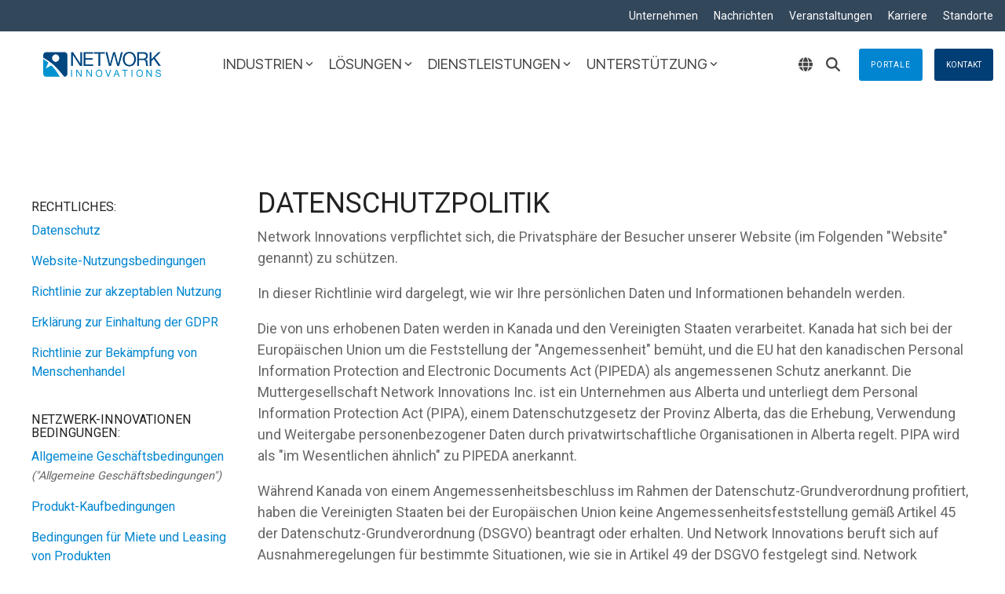

--- FILE ---
content_type: text/css
request_url: https://www.networkinnovations.com/hubfs/hub_generated/template_assets/1/182773629049/1752854347263/template_ni_mainmenu.min.css
body_size: -105
content:
@charset "UTF-8";div.logo-standard,div.logo-sticky{margin-left:20px}.mega-menu{background-color:#fff;top:80px}.sticky-menu.active .mega-menu{top:0}div.mm_label_group{border-right:1px solid #000;margin:0 15px;margin:0 15px 10px;padding:0 15px;padding:0 15px 10px;text-align:right}div.mm_label_group h5{color:#013e75}div.mm_label_group p{font-size:.8em;line-height:1.4em}div.mm_label_group ul.mm_lb_links{margin:0 5px 0 0!important;padding:0!important}div.mm_label_group ul.mm_lb_links li{list-style:none!important}div.mm_label_group ul.mm_lb_links li,div.mm_label_group ul.mm_lb_links li a,div.mm_label_group ul.mm_lb_links li a.info_link{margin:0!important;padding:0!important}div.mm_label_group ul.mm_lb_links li a.info_link:link,div.mm_label_group ul.mm_lb_links li a.info_link:visited,div.mm_label_group ul.mm_lb_links li a:link,div.mm_label_group ul.mm_lb_links li a:visited{color:#013e75;margin:0!important;padding:0!important;text-decoration:none}div.mm_sub_sec_1{display:inline-block;margin:0 0 5px;padding:0 15px 0 0}div.mm_sub_sec_1 h3{font-size:12px;letter-spacing:1px;text-transform:uppercase}div.mm_sub_sec_1 h3,div.mm_sub_sec_1 h3.sub_sec_h3{color:#0185d0;font-family:Univers LT W01_45 Light1475944,sans-serif!important;font-weight:400!important;margin-bottom:5px}div.mm_sub_sec_1 h3.sub_sec_h3{font-size:16px!important;letter-spacing:normal;text-transform:none!important}div.mm_sub_sec_1 p{font-size:12px}div.mm_sub_sec_1 ul.sub1_1{color:#013e75;font-size:.95em;line-height:1.1em;margin:0!important;padding:0!important}div.mm_sub_sec_1 ul.sub1_1 li{list-style:none;margin:0!important;padding:0!important}div.mm_sub_sec_1 ul.sub1_1 li a.sublink1_1{color:#013e75;font-size:.95em!important;margin:0!important;padding:0!important;text-decoration:none}div.mm_sub_sec_1 ul.sub1_1 li a.sublink1_1:link,div.mm_sub_sec_1 ul.sub1_1 li a.sublink1_1:visited{color:#013e75!important;margin:0!important;padding:0!important;text-decoration:none}div.mm_sub_sec_1 ul.sub1_1 li a.sublink1_1:focus,div.mm_sub_sec_1 ul.sub1_1 li a.sublink1_1:hover{color:#0185d0!important;margin:0!important;padding:0!important;text-decoration:none}div.mm_sub_sec_1 ul.sub1_1 li a.sublink1_1:before{content:"» "}div.mm_sub_sec_1 ul.sub1_1 li a.sublink1_sub2{color:#013e75;font-size:.95em!important;margin:0!important;padding:0!important;text-decoration:none}div.mm_sub_sec_1 ul.sub1_1 li a.sublink1_sub2:link,div.mm_sub_sec_1 ul.sub1_1 li a.sublink1_sub2:visited{color:#013e75!important;margin:0!important;padding:0!important;text-decoration:none}div.mm_sub_sec_1 ul.sub1_1 li a.sublink1_sub2:focus,div.mm_sub_sec_1 ul.sub1_1 li a.sublink1_sub2:hover{color:#0185d0!important;margin:0!important;padding:0!important;text-decoration:none}div.mm_sub_sec_1 ul.sub1_1 li a.sublink1_sub2:before{content:none}div.mm_sub_sec_1 ul.sub1_1 li a.sublink1_more{color:#575757;font-size:.95em!important;margin:0!important;padding:0!important;text-decoration:none}div.mm_sub_sec_1 ul.sub1_1 li a.sublink1_more:link,div.mm_sub_sec_1 ul.sub1_1 li a.sublink1_more:visited{color:#575757!important;margin:0!important;padding:0!important;text-decoration:none}div.mm_sub_sec_1 ul.sub1_1 li a.sublink1_more:focus,div.mm_sub_sec_1 ul.sub1_1 li a.sublink1_more:hover{color:#0185d0!important;margin:0!important;padding:0!important;text-decoration:none}div.mm_sub_sec_1 ul.sub1_1 li a.sublink1_more:before{content:"» "}

--- FILE ---
content_type: text/css
request_url: https://www.networkinnovations.com/hubfs/hub_generated/template_assets/1/105809420305/1768857082754/template_ni_secondary.min.css
body_size: 173
content:
div.hhs-header-logo{padding-left:20px}div.ni-content-header{text-align:center}div.ni-content-header h1{font-size:3em}div.ni-content-header-section>div.container-fluid{padding-left:0;padding-right:0}div.ni-content-header-section>div.container-fluid div.first-col{padding-left:0;padding-right:0}h2.ni-prod-header{border-bottom:1px solid #333;border-top:1px solid #333;font-family:helvetica,sans-serif;font-size:1.3em;font-style:normal;font-weight:700;padding:10px 0;text-align:center;text-decoration:none}div.ni_related_content div.hhs-img-gallery-card{align-items:stretch;border:1px solid #ccc;display:flex;flex:0 0 95%;flex-direction:column;justify-content:space-evenly;margin:10px;max-width:95%;padding:0;position:relative}div.ni_related_content div.hhs-img-gallery-card img{border-radius:0!important}div.ni_related_content div.hhs-img-gallery-card div.gallery-card-text{flex:2;margin:0;padding-top:10px}div.ni_related_content div.hhs-img-gallery-card div.gallery-card-text>div.hs_cos_wrapper{height:100%}div.ni_related_content div.hhs-img-gallery-card div.gallery-card-text div.link-card-copy{align-items:stretch;display:flex;flex:1;flex-direction:column;height:100%;padding:10px}div.ni_related_content div.hhs-img-gallery-card div.gallery-card-text div.link-card-copy div.lcc-category{color:#0185d0;font-size:.8em;font-weight:400;font-weight:600;margin:0 0 10px}div.ni_related_content div.hhs-img-gallery-card div.gallery-card-text div.link-card-copy h4{font-size:1.1em;font-style:normal;font-weight:700;letter-spacing:0;line-height:1.1em;text-decoration:none;text-transform:none}div.ni_related_content div.hhs-img-gallery-card div.gallery-card-text div.link-card-copy p{flex:1;font-size:14px}div.ni_related_content div.hhs-img-gallery-card div.gallery-card-text div.link-card-copy a.cta-sub-link{background-color:#efefef;border-color:#013e75;color:#013e75;display:block;font-size:.8em;font-weight:700;margin:20px 0 5px;padding:.375rem 2.25rem;text-align:center;text-decoration:none}div.ni_related_content div.hhs-img-gallery-card div.gallery-card-text div.link-card-copy a.cta-sub-link:hover{background-color:#013e75;border-color:#001d36;color:#fff}@media screen and (min-width:700px){div.ni_related_content div.hhs-img-gallery-card{flex:0 0 45%;max-width:45%}}@media screen and (min-width:1200px){div.ni_related_content div.hhs-img-gallery-card{flex:0 0 23%;max-width:23%}}div.added_layout_3col div.hhs-img-gallery-card{background-color:#fff;flex:0 0 95%;max-width:95%}div.added_layout_3col div.row{justify-content:center}div.added_layout_3col div.link-card-copy{padding:25px!important}@media screen and (min-width:700px){div.added_layout_3col div.hhs-img-gallery-card{flex:0 0 45%;max-width:45%}}@media screen and (min-width:1200px){div.added_layout_3col div.hhs-img-gallery-card{flex:0 0 30%;max-width:30%}}div.added_layout_4col div.hhs-img-gallery-card{background-color:#fff;flex:0 0 95%;max-width:95%}div.added_layout_4col div.row{justify-content:center}div.added_layout_4col div.link-card-copy{padding:25px!important}@media screen and (min-width:700px){div.added_layout_4col div.hhs-img-gallery-card{flex:0 0 45%;max-width:45%}}@media screen and (min-width:1200px){div.added_layout_4col div.hhs-img-gallery-card{flex:0 0 23%;max-width:23%}}div.ni_video_text div.hhs-video{margin:30px 50px 0 0}

--- FILE ---
content_type: text/css
request_url: https://www.networkinnovations.com/hubfs/hub_generated/template_assets/1/109844053796/1768857056202/template_ni_legal.min.css
body_size: -166
content:
nav.ni-legal-menu h1{font-size:.9rem;margin:15px 0 0;text-transform:uppercase}nav.ni-legal-menu ul{font-size:1rem;list-style:none;margin:10px 0 40px;padding-left:0}nav.ni-legal-menu .sidenote{color:#666;font-size:.8rem;font-style:italic}.ni-legal-content{color:#383838}.ni-legal-content h1{border-bottom:5px solid #383838;font-size:2.3rem;margin:5px 0 20px;padding:15px 0}.ni-legal-content h2{font-size:1.4rem;font-weight:700;padding:20px 0 5px}.ni-legal-content .em_underline{font-size:1rem;font-style:italic;text-decoration:underline}.ni-legal-content dl.ni-definitions{margin:0;overflow:hidden;padding:0;width:100%}.ni-legal-content dl.ni-definitions dt{font-weight:700;margin:0;padding:0}.ni-legal-content dl.ni-definitions dt:after{content:":"}.ni-legal-content dl.ni-definitions dd{margin:0 0 20px;padding:0}@media screen and (min-width:800px){.ni-legal-content dl.ni-definitions{margin:0;overflow:hidden;padding:0;width:100%}.ni-legal-content dl.ni-definitions dt{clear:left;float:left;font-weight:400;margin:0 0 20px;padding:0 20px 0 0;width:calc(20% - 20px)}.ni-legal-content dl.ni-definitions dd{float:left;width:80%}}.ni-legal-content ol.ni-general-decimal{counter-reset:item;list-style-position:outside;padding:0}.ni-legal-content ol.ni-general-decimal .em-title-1{text-transform:uppercase}.ni-legal-content ol.ni-general-decimal .em-title-2{font-size:1rem;font-weight:700;text-decoration:underline}.ni-legal-content ol.ni-general-decimal p{font-size:1rem;margin:10px 0}.ni-legal-content ol.ni-general-decimal>li{color:#666;display:block;font-size:1.4rem;font-weight:700;margin:0 0 15px}.ni-legal-content ol.ni-general-decimal>li>ol{font-size:1rem;font-weight:400;list-style-position:outside;margin:15px 0 0 25px}.ni-legal-content ol.ni-general-decimal>li>ol>li{font-size:1rem;font-weight:400;margin:0 0 15px;padding:0 0 5px}.ni-legal-content ol.ni-general-decimal>li>ol>li:before{content:counters(item,".") " "}.ni-legal-content ol.ni-general-decimal>li>ol>li p{margin-left:25px}.ni-legal-content ol.ni-general-decimal li:before{content:counters(item,".") " ";counter-increment:item}.ni-legal-content section.ni-general-terms{margin:50px 0}

--- FILE ---
content_type: application/javascript
request_url: https://www.networkinnovations.com/hubfs/hub_generated/template_assets/1/100828159575/1768857090787/template_child.min.js
body_size: -558
content:

//# sourceURL=https://7594932.fs1.hubspotusercontent-na1.net/hubfs/7594932/hub_generated/template_assets/1/100828159575/1768857090787/template_child.js